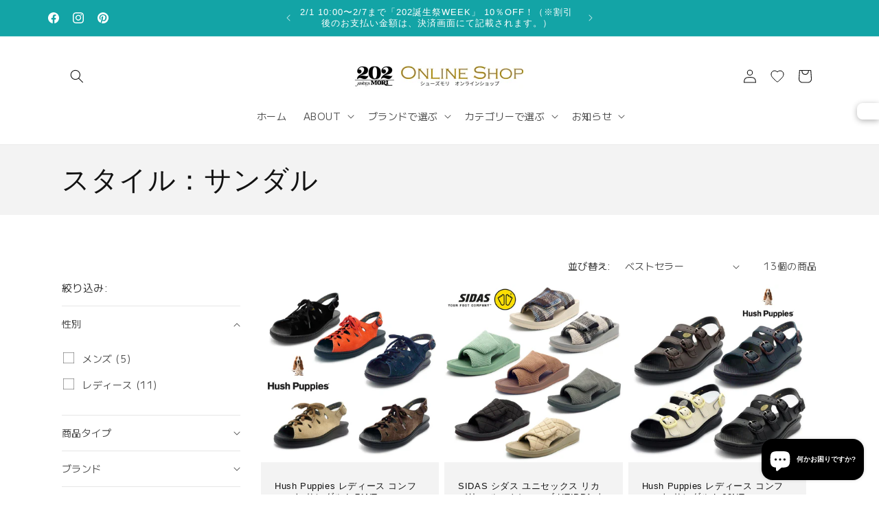

--- FILE ---
content_type: text/css
request_url: https://cdn.shopify.com/extensions/019c0268-5af6-7d43-b0f9-fc6e842df70c/shopify-plugin-234/assets/in-store-wishlist.css
body_size: -387
content:
birse-in-store-wishlist-button {
  width: 32px;
  height: 32px;
  border-radius: 50%;
  border: none;
  outline: none;

  place-items: center;
  cursor: pointer;
  display: none;
  place-items: center;
  margin: 0;
  position: absolute;
  z-index: 10;
  top: 0px;
  left: 0px;
}

birse-in-store-wishlist-button::before {
  content: "";
  inset: 0;
  border-radius: 50% !important;
  position: absolute;
  background-color: var(--birse-bg-color, rgba(255, 255, 255, 0.6));
  box-shadow: var(--birse-box-shadow, none);
  z-index: -1;
}

birse-in-store-wishlist-button:hover::before {
  background-color: rgba(204, 204, 204, 0.7);
}

@media (max-width: 768px) {
  birse-in-store-wishlist-button {
    display: grid;
  }
}

birse-in-store-wishlist-button svg {
  color: var(--birse-icon-color);
  width: 20px !important;
  height: 20px !important;
}

birse-in-store-wishlist-button .birse-heart-icon,
birse-in-store-wishlist-button .birse-heart-active-icon {
  display: none;
  width: 20px;
  height: 20px;
  line-height: 0;
}

birse-in-store-wishlist-button:not(.active) .birse-heart-icon {
  display: flex;
  align-items: center;
  justify-content: center;
}

birse-in-store-wishlist-button.active .birse-heart-active-icon {
  display: flex;
  align-items: center;
  justify-content: center;
}


--- FILE ---
content_type: text/css
request_url: https://cdn.shopify.com/extensions/019c0268-5af6-7d43-b0f9-fc6e842df70c/shopify-plugin-234/assets/in-store-image-search.css
body_size: 91
content:
birse-in-store-img-search-button {
  width: 32px;
  height: 32px;
  border-radius: 50%;
  border: none;
  outline: none;

  place-items: center;
  cursor: pointer;
  display: none;
  place-items: center;
  margin: 0;
  position: absolute;
  z-index: 10;
  top: 0px;
  left: 0px;
}

birse-in-store-img-search-button::before {
  content: "";
  inset: 0;
  border-radius: 50% !important;
  position: absolute;
  background-color: var(--birse-bg-color, rgba(255, 255, 255, 0.6));
  box-shadow: var(--birse-box-shadow, none);
  z-index: -1;
}

birse-in-store-img-search-button:hover::before {
  background-color: rgba(204, 204, 204, 0.7);
}

birse-in-store-img-search-button .birse-tooltip {
  display: none;
  position: absolute;
  background-color: var(--birse-tooltip-bg-color);
  color: var(--birse-tooltip-text-color);
  /* transform: translateX(-50%); */
  padding: 6px 8px;
  border-radius: 6px;
  z-index: 9999;
  cursor: default;
  place-items: center;
  font-size: 14px;
  width: max-content;
  max-width: 200px;
}

birse-in-store-img-search-button[data-icon-position*='left'] .birse-tooltip {
  left: calc(100% + 6px);
}

birse-in-store-img-search-button[data-icon-position*='right'] .birse-tooltip {
  right: calc(100% + 6px);
}

birse-in-store-img-search-button[data-icon-position*='top'] .birse-tooltip {
  top: 0px;
}

birse-in-store-img-search-button[data-icon-position*='bottom'] .birse-tooltip {
  bottom: 0px;
}

birse-in-store-img-search-button .birse-tooltip::after {
  content: '';
  position: absolute;
  border-width: 6px;
  border-style: solid;
  border-color: transparent var(--birse-tooltip-bg-color) transparent transparent;
}

birse-in-store-img-search-button[data-icon-position*='left'] .birse-tooltip::after {
  left: -11px;
  border-color: transparent var(--birse-tooltip-bg-color) transparent transparent;
}

birse-in-store-img-search-button[data-icon-position*='right'] .birse-tooltip::after {
  right: -11px;
  border-color: transparent transparent transparent var(--birse-tooltip-bg-color);
}

birse-in-store-img-search-button[data-icon-position*='top'] .birse-tooltip::after {
  top: 19px;
  transform: translateY(-50%);
}

birse-in-store-img-search-button[data-icon-position*='bottom'] .birse-tooltip::after {
  bottom: 19px;
  transform: translateY(50%);
}

birse-in-store-img-search-button:hover .birse-tooltip {
  display: grid;
}

@media (max-width: 768px) {
  birse-in-store-img-search-button {
    display: grid;
  }

  birse-in-store-img-search-button .birse-tooltip {
    /* display: none !important; */
    max-width: 90px;
  }
}

birse-in-store-img-search-button svg {
  color: var(--birse-icon-color);
  width: 20px !important;
  height: 20px !important;
}

--- FILE ---
content_type: text/css
request_url: https://cdn.shopify.com/extensions/019c0268-5af6-7d43-b0f9-fc6e842df70c/shopify-plugin-234/assets/wishlist-button.css
body_size: -385
content:
.birse-wishlist-wrap {
  display: inline-flex;
  align-items: center;
  height: 100%;
  width: fit-content;
}

birse-wishlist-button {
  display: inline-flex;
  align-items: center;
  justify-content: center;
  height: 100%;
  padding: 8px;
  cursor: pointer;
  font-family: inherit;
}

birse-wishlist-button svg {
  width: var(--icon-size, 20px);
  height: var(--icon-size, 20px);
  color: var(--icon-color, #000);
}

birse-wishlist-button img {
  width: var(--icon-size, 20px);
  height: var(--icon-size, 20px);
  object-fit: contain;
}

.birse-wishlist-link {
  position: relative;
  display: inline-flex;
  align-items: center;
  justify-content: center;
  text-decoration: none;
}

.birse-wishlist-icon {
  display: inline-flex;
  align-items: center;
  justify-content: center;
}

.birse-wishlist-badge {
  position: absolute;
  top: -6px;
  right: -8px;
  min-width: 14px;
  height: 14px;
  padding: 0 2px;
  font-size: 8px;
  font-weight: 400;
  line-height: 14px;
  text-align: center;
  color: var(--badge-text-color, #fff);
  background-color: var(--badge-bg-color, #e53935);
  border-radius: 9px;
  box-sizing: border-box;
}

.birse-wishlist-badge.hidden {
  display: none !important;
}


--- FILE ---
content_type: text/javascript
request_url: https://cdn.shopify.com/extensions/019c0268-5af6-7d43-b0f9-fc6e842df70c/shopify-plugin-234/assets/in-store-wishlist.js
body_size: 1543
content:
if(!customElements.get("birse-in-store-wishlist-button"))customElements.define("birse-in-store-wishlist-button",class extends BiggoCustomElementBase{static template=null;isAppendChild=!1;constructor(){super();if(this.hasAttribute("init"))this.remove();if(!this.constructor.template){let Q=this.querySelector("template#birse-in-store-wishlist-button")?.content;if(Q)this.constructor.template=Q}}connectedCallback(){if(this.hasAttribute("init"))return;if(!this.isAppendChild){if(this.constructor.template)this.appendChild(this.constructor.template.cloneNode(!0));this.addEventListener("click",this.handleClick.bind(this)),this.isAppendChild=!0}this.updateActiveState(),this.handleWishlistUpdateBind=this.handleWishlistUpdate.bind(this),window.addEventListener("birseWishlistUpdate",this.handleWishlistUpdateBind),this.handleStorageChangeBind=this.handleStorageChange.bind(this),window.addEventListener("storage",this.handleStorageChangeBind)}disconnectedCallback(){if(this.handleWishlistUpdateBind)window.removeEventListener("birseWishlistUpdate",this.handleWishlistUpdateBind);if(this.handleStorageChangeBind)window.removeEventListener("storage",this.handleStorageChangeBind)}handleClick(Q){Q.preventDefault(),Q.stopPropagation();let V=this.getAttribute("data-product-handle");if(!V)return;let K=this.classList.contains("active");if(K)this.classList.remove("active");else this.classList.add("active");if(typeof window.birseToggleWishlist==="function")window.birseToggleWishlist(V);else this.toggleWishlistManually(V);this.sendTrackingEvent(V,K)}async sendTrackingEvent(Q,V){let K={id:"",title:""};try{let j=await fetch(`${this.shopifyDomain}/api/get_products_by_handle`,{method:"POST",headers:{"Content-Type":"application/json"},body:JSON.stringify({shop:birseShopDomain,handles:[Q],country:birseShopCountry||"",lang:birseShopLanguage})});if(j.ok){let q=await j.json();if(q.products&&q.products.length>0)K={id:q.products[0].id||"",title:q.products[0].title||""}}}catch(j){console.error("Failed to get product info:",j)}this.handleSendClickEvent({type:V?"remove_from_wishlist":"add_to_wishlist",product_id:K.id,product_title:K.title})}toggleWishlistManually(Q){try{let V=decodeURIComponent(Q),K=localStorage.getItem("birse_wishlist_ids"),j=K?JSON.parse(K):[],q=j.findIndex((z)=>decodeURIComponent(z)===V);if(q>-1)j.splice(q,1);else j.push(V);localStorage.setItem("birse_wishlist_ids",JSON.stringify(j)),window.dispatchEvent(new CustomEvent("birseWishlistUpdate",{detail:{wishlist:j}}))}catch(V){console.error("Failed to toggle wishlist:",V)}}handleWishlistUpdate(){this.updateActiveState()}handleStorageChange(Q){if(Q.key==="birse_wishlist_ids")this.updateActiveState()}updateActiveState(){let Q=this.getAttribute("data-product-handle");if(!Q)return;let V=decodeURIComponent(Q),K=!1;if(typeof window.birseIsInWishlist==="function")K=window.birseIsInWishlist(V);else try{let j=localStorage.getItem("birse_wishlist_ids");K=(j?JSON.parse(j):[]).some((z)=>decodeURIComponent(z)===V)}catch(j){K=!1}if(K)this.classList.add("active");else this.classList.remove("active")}});window.addEventListener("DOMContentLoaded",()=>{function Q(){try{let D=document.getElementById("birse-in-store-img-search-setting");if(!D)return null;let J=D.textContent,G=new DOMParser().parseFromString(J,"text/html").body.textContent;return JSON.parse(G).icon_position||null}catch(D){return null}}function V(D,J){let G=!1,X=null,M=null;return function(){let $=arguments,Y=this;if(!G)G=!0,D.apply(Y,$),setTimeout(()=>{if(G=!1,X)D.apply(M,X),X=null,M=null},J);else X=$,M=Y}}let K=Object.freeze({product_link_selector:'.card > div:not(.card__inner) .card__heading .full-unstyled-link[href*="/products/"]',product_card_selector:".card",product_img_selector:".card__media img",product_img_src_attribute:"",icon_position:"top-left"}),j={};try{let D=document.getElementById("birse-in-store-wishlist-setting")?.textContent;if(D){let J=new DOMParser().parseFromString(D,"text/html").body.textContent;j=JSON.parse(J)}else j=K}catch(D){j=K}for(let D in K)if(!j[D])j[D]=K[D];function q(D){let J=D.getAttribute("href");if(!J)return null;let G=J.match(/\/products\/([^/?#]+)/);if(!G)return null;return decodeURIComponent(G[1])}function z(D,J,G){let X=0,M=0,$=D.offsetParent;do X+=$.offsetLeft,M+=$.offsetTop,$=$.offsetParent;while($&&($===G||!$.contains(G)));let Y=36,A=Y+6,C=Q(),F=C&&C===j.icon_position;switch(j.icon_position){case"top-left":X+=4,M+=4;break;case"top-right":X+=D.offsetWidth-Y-4,M+=4;break;case"bottom-left":if(X+=4,M+=D.offsetHeight-Y-4,F)M-=A;break;case"bottom-right":if(X+=D.offsetWidth-Y-4,M+=D.offsetHeight-Y-4,F)M-=A;break}J.style.setProperty("position","absolute"),J.style.setProperty("top",`${M}px`),J.style.setProperty("left",`${X}px`)}function R(){document.querySelectorAll(j.product_link_selector).forEach((J)=>{let G=J.closest(j.product_card_selector)||J.querySelector(j.product_card_selector);if(!G||G.dataset.birseInStoreWishlistButton==="true")return;if(getComputedStyle(G).position==="static")G.style.setProperty("position","relative","important");let M=G.querySelector(j.product_img_selector);if(!M)return;let $=q(J);if(!$)return;let Y=document.createElement("birse-in-store-wishlist-button");if(Y.setAttribute("data-product-handle",$),Y.setAttribute("data-icon-position",j.icon_position),z(M,Y,G),birseShopID==="61580509333"||birseShopID==="62866260107")G.appendChild(Y);else J.parentElement.appendChild(Y);G.dataset.birseInStoreWishlistButton="true"})}let v=new MutationObserver((D)=>{if(D.some((J)=>J.type==="childList"&&J.addedNodes.length>0))v.disconnect(),R(),v.observe(document.body,{childList:!0,subtree:!0})});R(),v.observe(document.body,{childList:!0,subtree:!0});let Z=V(()=>{document.querySelectorAll(j.product_link_selector).forEach((J)=>{let G=J.closest(j.product_card_selector)||J.querySelector(j.product_card_selector);if(!G||G?.dataset?.birseInStoreWishlistButton!=="true")return;let X=G.querySelector(j.product_img_selector);if(!X)return;let M=J.parentElement.querySelector("birse-in-store-wishlist-button");if(!M)return;z(X,M,G)})},50);window.addEventListener("resize",Z)});


--- FILE ---
content_type: text/javascript
request_url: https://shoes-mori.biz/cdn/shop/t/89/assets/product-media-reinit.js?v=173383290173379093741755078621
body_size: 875
content:
/*! product-media-reinit.js — canonical single patch */(function(){var OPENER_SEL=".product__media-toggle[data-media-id]",GALLERY_SEL='media-gallery[id^="MediaGallery-"]';function getSectionId(el){var opener=el.closest&&el.closest("modal-opener");if(opener){var sel=opener.getAttribute("data-modal")||"";if(sel.indexOf("#ProductModal-")===0)return sel.slice(14)}var gal=el.closest&&el.closest(GALLERY_SEL);if(gal&&gal.id)return gal.id.replace("MediaGallery-","");var info=el.closest&&el.closest('[id^="ProductInfo-"]');return info&&info.id?info.id.replace("ProductInfo-",""):null}function firstVisibleGalleryId(sectionId){var list=document.getElementById("Slider-Gallery-"+sectionId);if(!list)return null;var li=Array.prototype.find.call(list.querySelectorAll(".product__media-item[data-media-id]"),function(n){var hidden=n.classList.contains("hidden")||n.classList.contains("swatch-hide")||n.getAttribute("aria-hidden")==="true"||n.style&&(n.style.display==="none"||n.style.visibility==="hidden")||n.offsetParent===null;return!hidden});return li?li.getAttribute("data-media-id"):null}function mapToExistingModalId(sectionId,candidateId){var modal=document.getElementById("ProductModal-"+sectionId);if(!modal)return null;if(candidateId&&modal.querySelector('[data-media-id="'+candidateId+'"]'))return candidateId;var suf=candidateId?String(candidateId).split("-").pop():"",node=Array.prototype.find.call(modal.querySelectorAll("[data-media-id]"),function(n){var id=n.getAttribute("data-media-id");return id===suf||id.endsWith("-"+suf)});return node?node.getAttribute("data-media-id"):null}function visibleMediaIdSet(sectionId){var ul=document.getElementById("Slider-Gallery-"+sectionId),ids=new Set;return ul&&ul.querySelectorAll(".product__media-item[data-media-id]").forEach(function(li){var hidden=li.classList.contains("hidden")||li.classList.contains("swatch-hide")||li.getAttribute("aria-hidden")==="true"||li.style&&(li.style.display==="none"||li.style.visibility==="hidden")||li.offsetParent===null;if(!hidden){var id=li.getAttribute("data-media-id");id&&ids.add(id)}}),ids}function filterModalToVisible(sectionId){var modal=document.getElementById("ProductModal-"+sectionId);if(modal){var visible=visibleMediaIdSet(sectionId);visible.size&&modal.querySelectorAll("[data-media-id]").forEach(function(node){var id=node.getAttribute("data-media-id")||"",ok=visible.has(id)||id.indexOf("-")!==-1&&visible.has(id.split("-").pop())||Array.from(visible).some(function(v){return v.indexOf("-")!==-1&&v.split("-").pop()===id});node.style.display=ok?"":"none"})}}document.addEventListener("click",function(ev){var btn=ev.target&&ev.target.closest?ev.target.closest(OPENER_SEL):null;if(btn)try{var sid=getSectionId(btn);if(!sid)return;var desired=btn.dataset.mediaId||firstVisibleGalleryId(sid),mapped=mapToExistingModalId(sid,desired)||mapToExistingModalId(sid,firstVisibleGalleryId(sid));if(mapped)btn.dataset.mediaId=mapped;else{var first=document.querySelector("#ProductModal-"+sid+" [data-media-id]");first&&(btn.dataset.mediaId=first.getAttribute("data-media-id"))}filterModalToVisible(sid),setTimeout(function(){filterModalToVisible(sid)},0)}catch(e){console&&console.warn&&console.warn("[pmr] click patch error",e)}},!0);var VARIANT_EVENTS=["variant:changed","variantChanged","variantChange","product:variant-change","swatch:change","swatchking:variantChanged","starapps:variant:changed","starapps:updated","shopify:section:load"];VARIANT_EVENTS.forEach(function(ev){document.addEventListener(ev,function(){var openModal=document.querySelector('product-modal[open], product-modal[aria-hidden="false"]');if(!(!openModal||!openModal.id||openModal.id.indexOf("ProductModal-")!==0)){var sid=openModal.id.replace("ProductModal-","");requestAnimationFrame(function(){filterModalToVisible(sid)})}},{passive:!0})});var observer=new MutationObserver(function(muts){var touched=muts.some(function(m){return m.addedNodes&&m.addedNodes.length||m.type==="attributes"});if(touched){var openModal=document.querySelector('product-modal[open], product-modal[aria-hidden="false"]');if(!openModal||!openModal.id)return;var sid=openModal.id.replace("ProductModal-","");requestAnimationFrame(function(){filterModalToVisible(sid)})}});function observeGalleries(){document.querySelectorAll(GALLERY_SEL).forEach(function(gal){observer.observe(gal,{childList:!0,subtree:!0,attributes:!0,attributeFilter:["data-media-id","class","style","aria-hidden"]})})}document.addEventListener("DOMContentLoaded",observeGalleries),window.addEventListener("load",observeGalleries,{once:!0}),"customElements"in window&&customElements.whenDefined("product-modal").then(function(){try{var C=customElements.get("product-modal");if(!C||C.prototype.__pmrSafe)return;var orig=C.prototype.showActiveMedia;C.prototype.showActiveMedia=function(){try{return orig.apply(this,arguments)}catch(e){var id=this.activatedMediaId,target=id&&this.querySelector('[data-media-id="'+id+'"]')||id&&id.indexOf("-")===-1&&this.querySelector('[data-media-id$="-'+id+'"]')||this.querySelector("[data-media-id]");if(target){this.querySelectorAll("[data-media-id].is-active").forEach(function(n){n.classList.remove("is-active")}),target.classList.add("is-active");try{target.scrollIntoView({block:"nearest",inline:"nearest"})}catch(_){}}}},C.prototype.__pmrSafe=!0}catch(_){}})})();
//# sourceMappingURL=/cdn/shop/t/89/assets/product-media-reinit.js.map?v=173383290173379093741755078621


--- FILE ---
content_type: text/javascript
request_url: https://cdn.shopify.com/extensions/019c0268-5af6-7d43-b0f9-fc6e842df70c/shopify-plugin-234/assets/wishlist-button.js
body_size: -32
content:
window.birseGetWishlist=()=>{try{let b=localStorage.getItem("birse_wishlist_ids");return b?JSON.parse(b):[]}catch(b){return console.error("Failed to parse wishlist data:",b),[]}};window.birseAddToWishlist=(b)=>{let f=window.birseGetWishlist();if(!f.includes(b))f.push(b),localStorage.setItem("birse_wishlist_ids",JSON.stringify(f)),window.dispatchEvent(new CustomEvent("birseWishlistUpdate",{detail:{wishlist:f}}))};window.birseRemoveFromWishlist=(b)=>{let f=window.birseGetWishlist(),g=f.indexOf(b);if(g>-1)f.splice(g,1),localStorage.setItem("birse_wishlist_ids",JSON.stringify(f)),window.dispatchEvent(new CustomEvent("birseWishlistUpdate",{detail:{wishlist:f}}))};window.birseToggleWishlist=(b)=>{if(window.birseGetWishlist().includes(b))return window.birseRemoveFromWishlist(b),!1;else return window.birseAddToWishlist(b),!0};window.birseIsInWishlist=(b)=>{return window.birseGetWishlist().includes(b)};if(!customElements.get("birse-wishlist-button"))customElements.define("birse-wishlist-button",class extends HTMLElement{static template=null;constructor(){super();if(!this.constructor.template&&this.querySelector("template#birse-wishlist-button"))this.constructor.template=this.querySelector("template#birse-wishlist-button").content;if(this.hasAttribute("init"))this.remove()}connectedCallback(){if(this.hasAttribute("init"))return;if(this.children.length===0||this.children.length===1&&this.children[0].nodeName==="TEMPLATE"){if(this.constructor.template)this.appendChild(this.constructor.template.cloneNode(!0))}this.badge=this.querySelector(".birse-wishlist-badge"),this.updateBadge(),this.addEventListener("click",(b)=>{b.preventDefault(),window.location.href=(Shopify?.routes?.root??"/")+"apps/birse/wishlist"}),this.handleStorageChangeBind=this.handleStorageChange.bind(this),window.addEventListener("storage",this.handleStorageChangeBind),this.handleWishlistUpdateBind=this.handleWishlistUpdate.bind(this),window.addEventListener("birseWishlistUpdate",this.handleWishlistUpdateBind)}disconnectedCallback(){window.removeEventListener("storage",this.handleStorageChangeBind),window.removeEventListener("birseWishlistUpdate",this.handleWishlistUpdateBind)}handleStorageChange(b){if(b.key==="birse_wishlist_ids")this.updateBadge()}handleWishlistUpdate(){this.updateBadge()}updateBadge(){if(!this.badge)return;let b=window.birseGetWishlist().length;if(b===0)this.badge.classList.add("hidden"),this.badge.textContent="";else this.badge.classList.remove("hidden"),this.badge.textContent=b>99?"99+":b.toString()}});
